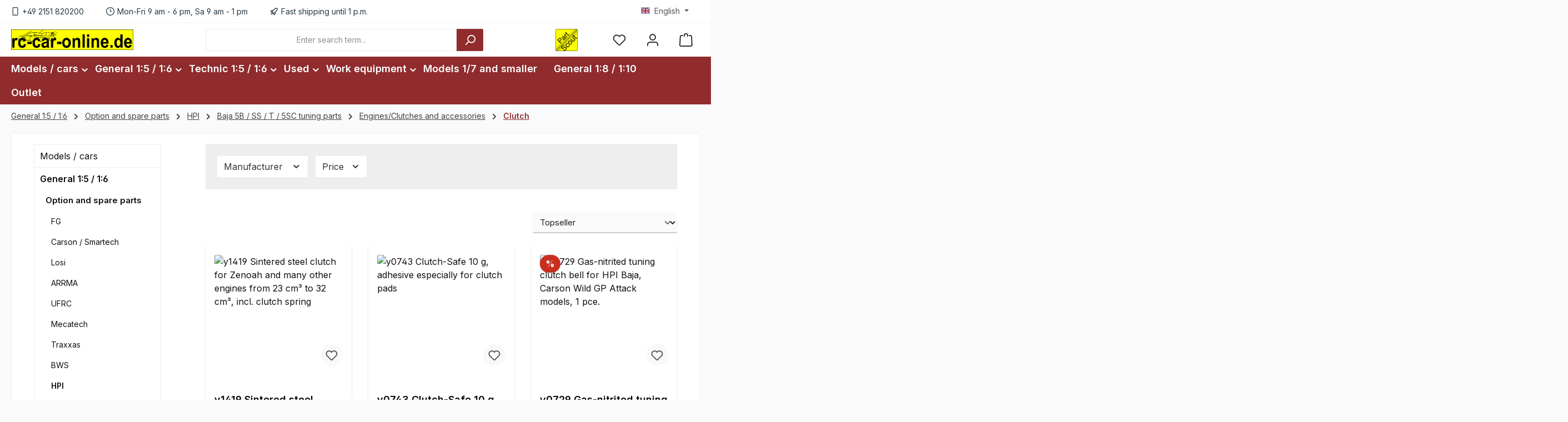

--- FILE ---
content_type: text/html; charset=utf-8
request_url: https://www.google.com/recaptcha/api2/anchor?ar=1&k=6LfNMD0aAAAAAMEnHObr-9udRUYP4pbx0TmXBpd-&co=aHR0cHM6Ly9yYy1jYXItb25saW5lLmRlOjQ0Mw..&hl=en&v=PoyoqOPhxBO7pBk68S4YbpHZ&size=invisible&anchor-ms=20000&execute-ms=30000&cb=ys2njlljxa8r
body_size: 48759
content:
<!DOCTYPE HTML><html dir="ltr" lang="en"><head><meta http-equiv="Content-Type" content="text/html; charset=UTF-8">
<meta http-equiv="X-UA-Compatible" content="IE=edge">
<title>reCAPTCHA</title>
<style type="text/css">
/* cyrillic-ext */
@font-face {
  font-family: 'Roboto';
  font-style: normal;
  font-weight: 400;
  font-stretch: 100%;
  src: url(//fonts.gstatic.com/s/roboto/v48/KFO7CnqEu92Fr1ME7kSn66aGLdTylUAMa3GUBHMdazTgWw.woff2) format('woff2');
  unicode-range: U+0460-052F, U+1C80-1C8A, U+20B4, U+2DE0-2DFF, U+A640-A69F, U+FE2E-FE2F;
}
/* cyrillic */
@font-face {
  font-family: 'Roboto';
  font-style: normal;
  font-weight: 400;
  font-stretch: 100%;
  src: url(//fonts.gstatic.com/s/roboto/v48/KFO7CnqEu92Fr1ME7kSn66aGLdTylUAMa3iUBHMdazTgWw.woff2) format('woff2');
  unicode-range: U+0301, U+0400-045F, U+0490-0491, U+04B0-04B1, U+2116;
}
/* greek-ext */
@font-face {
  font-family: 'Roboto';
  font-style: normal;
  font-weight: 400;
  font-stretch: 100%;
  src: url(//fonts.gstatic.com/s/roboto/v48/KFO7CnqEu92Fr1ME7kSn66aGLdTylUAMa3CUBHMdazTgWw.woff2) format('woff2');
  unicode-range: U+1F00-1FFF;
}
/* greek */
@font-face {
  font-family: 'Roboto';
  font-style: normal;
  font-weight: 400;
  font-stretch: 100%;
  src: url(//fonts.gstatic.com/s/roboto/v48/KFO7CnqEu92Fr1ME7kSn66aGLdTylUAMa3-UBHMdazTgWw.woff2) format('woff2');
  unicode-range: U+0370-0377, U+037A-037F, U+0384-038A, U+038C, U+038E-03A1, U+03A3-03FF;
}
/* math */
@font-face {
  font-family: 'Roboto';
  font-style: normal;
  font-weight: 400;
  font-stretch: 100%;
  src: url(//fonts.gstatic.com/s/roboto/v48/KFO7CnqEu92Fr1ME7kSn66aGLdTylUAMawCUBHMdazTgWw.woff2) format('woff2');
  unicode-range: U+0302-0303, U+0305, U+0307-0308, U+0310, U+0312, U+0315, U+031A, U+0326-0327, U+032C, U+032F-0330, U+0332-0333, U+0338, U+033A, U+0346, U+034D, U+0391-03A1, U+03A3-03A9, U+03B1-03C9, U+03D1, U+03D5-03D6, U+03F0-03F1, U+03F4-03F5, U+2016-2017, U+2034-2038, U+203C, U+2040, U+2043, U+2047, U+2050, U+2057, U+205F, U+2070-2071, U+2074-208E, U+2090-209C, U+20D0-20DC, U+20E1, U+20E5-20EF, U+2100-2112, U+2114-2115, U+2117-2121, U+2123-214F, U+2190, U+2192, U+2194-21AE, U+21B0-21E5, U+21F1-21F2, U+21F4-2211, U+2213-2214, U+2216-22FF, U+2308-230B, U+2310, U+2319, U+231C-2321, U+2336-237A, U+237C, U+2395, U+239B-23B7, U+23D0, U+23DC-23E1, U+2474-2475, U+25AF, U+25B3, U+25B7, U+25BD, U+25C1, U+25CA, U+25CC, U+25FB, U+266D-266F, U+27C0-27FF, U+2900-2AFF, U+2B0E-2B11, U+2B30-2B4C, U+2BFE, U+3030, U+FF5B, U+FF5D, U+1D400-1D7FF, U+1EE00-1EEFF;
}
/* symbols */
@font-face {
  font-family: 'Roboto';
  font-style: normal;
  font-weight: 400;
  font-stretch: 100%;
  src: url(//fonts.gstatic.com/s/roboto/v48/KFO7CnqEu92Fr1ME7kSn66aGLdTylUAMaxKUBHMdazTgWw.woff2) format('woff2');
  unicode-range: U+0001-000C, U+000E-001F, U+007F-009F, U+20DD-20E0, U+20E2-20E4, U+2150-218F, U+2190, U+2192, U+2194-2199, U+21AF, U+21E6-21F0, U+21F3, U+2218-2219, U+2299, U+22C4-22C6, U+2300-243F, U+2440-244A, U+2460-24FF, U+25A0-27BF, U+2800-28FF, U+2921-2922, U+2981, U+29BF, U+29EB, U+2B00-2BFF, U+4DC0-4DFF, U+FFF9-FFFB, U+10140-1018E, U+10190-1019C, U+101A0, U+101D0-101FD, U+102E0-102FB, U+10E60-10E7E, U+1D2C0-1D2D3, U+1D2E0-1D37F, U+1F000-1F0FF, U+1F100-1F1AD, U+1F1E6-1F1FF, U+1F30D-1F30F, U+1F315, U+1F31C, U+1F31E, U+1F320-1F32C, U+1F336, U+1F378, U+1F37D, U+1F382, U+1F393-1F39F, U+1F3A7-1F3A8, U+1F3AC-1F3AF, U+1F3C2, U+1F3C4-1F3C6, U+1F3CA-1F3CE, U+1F3D4-1F3E0, U+1F3ED, U+1F3F1-1F3F3, U+1F3F5-1F3F7, U+1F408, U+1F415, U+1F41F, U+1F426, U+1F43F, U+1F441-1F442, U+1F444, U+1F446-1F449, U+1F44C-1F44E, U+1F453, U+1F46A, U+1F47D, U+1F4A3, U+1F4B0, U+1F4B3, U+1F4B9, U+1F4BB, U+1F4BF, U+1F4C8-1F4CB, U+1F4D6, U+1F4DA, U+1F4DF, U+1F4E3-1F4E6, U+1F4EA-1F4ED, U+1F4F7, U+1F4F9-1F4FB, U+1F4FD-1F4FE, U+1F503, U+1F507-1F50B, U+1F50D, U+1F512-1F513, U+1F53E-1F54A, U+1F54F-1F5FA, U+1F610, U+1F650-1F67F, U+1F687, U+1F68D, U+1F691, U+1F694, U+1F698, U+1F6AD, U+1F6B2, U+1F6B9-1F6BA, U+1F6BC, U+1F6C6-1F6CF, U+1F6D3-1F6D7, U+1F6E0-1F6EA, U+1F6F0-1F6F3, U+1F6F7-1F6FC, U+1F700-1F7FF, U+1F800-1F80B, U+1F810-1F847, U+1F850-1F859, U+1F860-1F887, U+1F890-1F8AD, U+1F8B0-1F8BB, U+1F8C0-1F8C1, U+1F900-1F90B, U+1F93B, U+1F946, U+1F984, U+1F996, U+1F9E9, U+1FA00-1FA6F, U+1FA70-1FA7C, U+1FA80-1FA89, U+1FA8F-1FAC6, U+1FACE-1FADC, U+1FADF-1FAE9, U+1FAF0-1FAF8, U+1FB00-1FBFF;
}
/* vietnamese */
@font-face {
  font-family: 'Roboto';
  font-style: normal;
  font-weight: 400;
  font-stretch: 100%;
  src: url(//fonts.gstatic.com/s/roboto/v48/KFO7CnqEu92Fr1ME7kSn66aGLdTylUAMa3OUBHMdazTgWw.woff2) format('woff2');
  unicode-range: U+0102-0103, U+0110-0111, U+0128-0129, U+0168-0169, U+01A0-01A1, U+01AF-01B0, U+0300-0301, U+0303-0304, U+0308-0309, U+0323, U+0329, U+1EA0-1EF9, U+20AB;
}
/* latin-ext */
@font-face {
  font-family: 'Roboto';
  font-style: normal;
  font-weight: 400;
  font-stretch: 100%;
  src: url(//fonts.gstatic.com/s/roboto/v48/KFO7CnqEu92Fr1ME7kSn66aGLdTylUAMa3KUBHMdazTgWw.woff2) format('woff2');
  unicode-range: U+0100-02BA, U+02BD-02C5, U+02C7-02CC, U+02CE-02D7, U+02DD-02FF, U+0304, U+0308, U+0329, U+1D00-1DBF, U+1E00-1E9F, U+1EF2-1EFF, U+2020, U+20A0-20AB, U+20AD-20C0, U+2113, U+2C60-2C7F, U+A720-A7FF;
}
/* latin */
@font-face {
  font-family: 'Roboto';
  font-style: normal;
  font-weight: 400;
  font-stretch: 100%;
  src: url(//fonts.gstatic.com/s/roboto/v48/KFO7CnqEu92Fr1ME7kSn66aGLdTylUAMa3yUBHMdazQ.woff2) format('woff2');
  unicode-range: U+0000-00FF, U+0131, U+0152-0153, U+02BB-02BC, U+02C6, U+02DA, U+02DC, U+0304, U+0308, U+0329, U+2000-206F, U+20AC, U+2122, U+2191, U+2193, U+2212, U+2215, U+FEFF, U+FFFD;
}
/* cyrillic-ext */
@font-face {
  font-family: 'Roboto';
  font-style: normal;
  font-weight: 500;
  font-stretch: 100%;
  src: url(//fonts.gstatic.com/s/roboto/v48/KFO7CnqEu92Fr1ME7kSn66aGLdTylUAMa3GUBHMdazTgWw.woff2) format('woff2');
  unicode-range: U+0460-052F, U+1C80-1C8A, U+20B4, U+2DE0-2DFF, U+A640-A69F, U+FE2E-FE2F;
}
/* cyrillic */
@font-face {
  font-family: 'Roboto';
  font-style: normal;
  font-weight: 500;
  font-stretch: 100%;
  src: url(//fonts.gstatic.com/s/roboto/v48/KFO7CnqEu92Fr1ME7kSn66aGLdTylUAMa3iUBHMdazTgWw.woff2) format('woff2');
  unicode-range: U+0301, U+0400-045F, U+0490-0491, U+04B0-04B1, U+2116;
}
/* greek-ext */
@font-face {
  font-family: 'Roboto';
  font-style: normal;
  font-weight: 500;
  font-stretch: 100%;
  src: url(//fonts.gstatic.com/s/roboto/v48/KFO7CnqEu92Fr1ME7kSn66aGLdTylUAMa3CUBHMdazTgWw.woff2) format('woff2');
  unicode-range: U+1F00-1FFF;
}
/* greek */
@font-face {
  font-family: 'Roboto';
  font-style: normal;
  font-weight: 500;
  font-stretch: 100%;
  src: url(//fonts.gstatic.com/s/roboto/v48/KFO7CnqEu92Fr1ME7kSn66aGLdTylUAMa3-UBHMdazTgWw.woff2) format('woff2');
  unicode-range: U+0370-0377, U+037A-037F, U+0384-038A, U+038C, U+038E-03A1, U+03A3-03FF;
}
/* math */
@font-face {
  font-family: 'Roboto';
  font-style: normal;
  font-weight: 500;
  font-stretch: 100%;
  src: url(//fonts.gstatic.com/s/roboto/v48/KFO7CnqEu92Fr1ME7kSn66aGLdTylUAMawCUBHMdazTgWw.woff2) format('woff2');
  unicode-range: U+0302-0303, U+0305, U+0307-0308, U+0310, U+0312, U+0315, U+031A, U+0326-0327, U+032C, U+032F-0330, U+0332-0333, U+0338, U+033A, U+0346, U+034D, U+0391-03A1, U+03A3-03A9, U+03B1-03C9, U+03D1, U+03D5-03D6, U+03F0-03F1, U+03F4-03F5, U+2016-2017, U+2034-2038, U+203C, U+2040, U+2043, U+2047, U+2050, U+2057, U+205F, U+2070-2071, U+2074-208E, U+2090-209C, U+20D0-20DC, U+20E1, U+20E5-20EF, U+2100-2112, U+2114-2115, U+2117-2121, U+2123-214F, U+2190, U+2192, U+2194-21AE, U+21B0-21E5, U+21F1-21F2, U+21F4-2211, U+2213-2214, U+2216-22FF, U+2308-230B, U+2310, U+2319, U+231C-2321, U+2336-237A, U+237C, U+2395, U+239B-23B7, U+23D0, U+23DC-23E1, U+2474-2475, U+25AF, U+25B3, U+25B7, U+25BD, U+25C1, U+25CA, U+25CC, U+25FB, U+266D-266F, U+27C0-27FF, U+2900-2AFF, U+2B0E-2B11, U+2B30-2B4C, U+2BFE, U+3030, U+FF5B, U+FF5D, U+1D400-1D7FF, U+1EE00-1EEFF;
}
/* symbols */
@font-face {
  font-family: 'Roboto';
  font-style: normal;
  font-weight: 500;
  font-stretch: 100%;
  src: url(//fonts.gstatic.com/s/roboto/v48/KFO7CnqEu92Fr1ME7kSn66aGLdTylUAMaxKUBHMdazTgWw.woff2) format('woff2');
  unicode-range: U+0001-000C, U+000E-001F, U+007F-009F, U+20DD-20E0, U+20E2-20E4, U+2150-218F, U+2190, U+2192, U+2194-2199, U+21AF, U+21E6-21F0, U+21F3, U+2218-2219, U+2299, U+22C4-22C6, U+2300-243F, U+2440-244A, U+2460-24FF, U+25A0-27BF, U+2800-28FF, U+2921-2922, U+2981, U+29BF, U+29EB, U+2B00-2BFF, U+4DC0-4DFF, U+FFF9-FFFB, U+10140-1018E, U+10190-1019C, U+101A0, U+101D0-101FD, U+102E0-102FB, U+10E60-10E7E, U+1D2C0-1D2D3, U+1D2E0-1D37F, U+1F000-1F0FF, U+1F100-1F1AD, U+1F1E6-1F1FF, U+1F30D-1F30F, U+1F315, U+1F31C, U+1F31E, U+1F320-1F32C, U+1F336, U+1F378, U+1F37D, U+1F382, U+1F393-1F39F, U+1F3A7-1F3A8, U+1F3AC-1F3AF, U+1F3C2, U+1F3C4-1F3C6, U+1F3CA-1F3CE, U+1F3D4-1F3E0, U+1F3ED, U+1F3F1-1F3F3, U+1F3F5-1F3F7, U+1F408, U+1F415, U+1F41F, U+1F426, U+1F43F, U+1F441-1F442, U+1F444, U+1F446-1F449, U+1F44C-1F44E, U+1F453, U+1F46A, U+1F47D, U+1F4A3, U+1F4B0, U+1F4B3, U+1F4B9, U+1F4BB, U+1F4BF, U+1F4C8-1F4CB, U+1F4D6, U+1F4DA, U+1F4DF, U+1F4E3-1F4E6, U+1F4EA-1F4ED, U+1F4F7, U+1F4F9-1F4FB, U+1F4FD-1F4FE, U+1F503, U+1F507-1F50B, U+1F50D, U+1F512-1F513, U+1F53E-1F54A, U+1F54F-1F5FA, U+1F610, U+1F650-1F67F, U+1F687, U+1F68D, U+1F691, U+1F694, U+1F698, U+1F6AD, U+1F6B2, U+1F6B9-1F6BA, U+1F6BC, U+1F6C6-1F6CF, U+1F6D3-1F6D7, U+1F6E0-1F6EA, U+1F6F0-1F6F3, U+1F6F7-1F6FC, U+1F700-1F7FF, U+1F800-1F80B, U+1F810-1F847, U+1F850-1F859, U+1F860-1F887, U+1F890-1F8AD, U+1F8B0-1F8BB, U+1F8C0-1F8C1, U+1F900-1F90B, U+1F93B, U+1F946, U+1F984, U+1F996, U+1F9E9, U+1FA00-1FA6F, U+1FA70-1FA7C, U+1FA80-1FA89, U+1FA8F-1FAC6, U+1FACE-1FADC, U+1FADF-1FAE9, U+1FAF0-1FAF8, U+1FB00-1FBFF;
}
/* vietnamese */
@font-face {
  font-family: 'Roboto';
  font-style: normal;
  font-weight: 500;
  font-stretch: 100%;
  src: url(//fonts.gstatic.com/s/roboto/v48/KFO7CnqEu92Fr1ME7kSn66aGLdTylUAMa3OUBHMdazTgWw.woff2) format('woff2');
  unicode-range: U+0102-0103, U+0110-0111, U+0128-0129, U+0168-0169, U+01A0-01A1, U+01AF-01B0, U+0300-0301, U+0303-0304, U+0308-0309, U+0323, U+0329, U+1EA0-1EF9, U+20AB;
}
/* latin-ext */
@font-face {
  font-family: 'Roboto';
  font-style: normal;
  font-weight: 500;
  font-stretch: 100%;
  src: url(//fonts.gstatic.com/s/roboto/v48/KFO7CnqEu92Fr1ME7kSn66aGLdTylUAMa3KUBHMdazTgWw.woff2) format('woff2');
  unicode-range: U+0100-02BA, U+02BD-02C5, U+02C7-02CC, U+02CE-02D7, U+02DD-02FF, U+0304, U+0308, U+0329, U+1D00-1DBF, U+1E00-1E9F, U+1EF2-1EFF, U+2020, U+20A0-20AB, U+20AD-20C0, U+2113, U+2C60-2C7F, U+A720-A7FF;
}
/* latin */
@font-face {
  font-family: 'Roboto';
  font-style: normal;
  font-weight: 500;
  font-stretch: 100%;
  src: url(//fonts.gstatic.com/s/roboto/v48/KFO7CnqEu92Fr1ME7kSn66aGLdTylUAMa3yUBHMdazQ.woff2) format('woff2');
  unicode-range: U+0000-00FF, U+0131, U+0152-0153, U+02BB-02BC, U+02C6, U+02DA, U+02DC, U+0304, U+0308, U+0329, U+2000-206F, U+20AC, U+2122, U+2191, U+2193, U+2212, U+2215, U+FEFF, U+FFFD;
}
/* cyrillic-ext */
@font-face {
  font-family: 'Roboto';
  font-style: normal;
  font-weight: 900;
  font-stretch: 100%;
  src: url(//fonts.gstatic.com/s/roboto/v48/KFO7CnqEu92Fr1ME7kSn66aGLdTylUAMa3GUBHMdazTgWw.woff2) format('woff2');
  unicode-range: U+0460-052F, U+1C80-1C8A, U+20B4, U+2DE0-2DFF, U+A640-A69F, U+FE2E-FE2F;
}
/* cyrillic */
@font-face {
  font-family: 'Roboto';
  font-style: normal;
  font-weight: 900;
  font-stretch: 100%;
  src: url(//fonts.gstatic.com/s/roboto/v48/KFO7CnqEu92Fr1ME7kSn66aGLdTylUAMa3iUBHMdazTgWw.woff2) format('woff2');
  unicode-range: U+0301, U+0400-045F, U+0490-0491, U+04B0-04B1, U+2116;
}
/* greek-ext */
@font-face {
  font-family: 'Roboto';
  font-style: normal;
  font-weight: 900;
  font-stretch: 100%;
  src: url(//fonts.gstatic.com/s/roboto/v48/KFO7CnqEu92Fr1ME7kSn66aGLdTylUAMa3CUBHMdazTgWw.woff2) format('woff2');
  unicode-range: U+1F00-1FFF;
}
/* greek */
@font-face {
  font-family: 'Roboto';
  font-style: normal;
  font-weight: 900;
  font-stretch: 100%;
  src: url(//fonts.gstatic.com/s/roboto/v48/KFO7CnqEu92Fr1ME7kSn66aGLdTylUAMa3-UBHMdazTgWw.woff2) format('woff2');
  unicode-range: U+0370-0377, U+037A-037F, U+0384-038A, U+038C, U+038E-03A1, U+03A3-03FF;
}
/* math */
@font-face {
  font-family: 'Roboto';
  font-style: normal;
  font-weight: 900;
  font-stretch: 100%;
  src: url(//fonts.gstatic.com/s/roboto/v48/KFO7CnqEu92Fr1ME7kSn66aGLdTylUAMawCUBHMdazTgWw.woff2) format('woff2');
  unicode-range: U+0302-0303, U+0305, U+0307-0308, U+0310, U+0312, U+0315, U+031A, U+0326-0327, U+032C, U+032F-0330, U+0332-0333, U+0338, U+033A, U+0346, U+034D, U+0391-03A1, U+03A3-03A9, U+03B1-03C9, U+03D1, U+03D5-03D6, U+03F0-03F1, U+03F4-03F5, U+2016-2017, U+2034-2038, U+203C, U+2040, U+2043, U+2047, U+2050, U+2057, U+205F, U+2070-2071, U+2074-208E, U+2090-209C, U+20D0-20DC, U+20E1, U+20E5-20EF, U+2100-2112, U+2114-2115, U+2117-2121, U+2123-214F, U+2190, U+2192, U+2194-21AE, U+21B0-21E5, U+21F1-21F2, U+21F4-2211, U+2213-2214, U+2216-22FF, U+2308-230B, U+2310, U+2319, U+231C-2321, U+2336-237A, U+237C, U+2395, U+239B-23B7, U+23D0, U+23DC-23E1, U+2474-2475, U+25AF, U+25B3, U+25B7, U+25BD, U+25C1, U+25CA, U+25CC, U+25FB, U+266D-266F, U+27C0-27FF, U+2900-2AFF, U+2B0E-2B11, U+2B30-2B4C, U+2BFE, U+3030, U+FF5B, U+FF5D, U+1D400-1D7FF, U+1EE00-1EEFF;
}
/* symbols */
@font-face {
  font-family: 'Roboto';
  font-style: normal;
  font-weight: 900;
  font-stretch: 100%;
  src: url(//fonts.gstatic.com/s/roboto/v48/KFO7CnqEu92Fr1ME7kSn66aGLdTylUAMaxKUBHMdazTgWw.woff2) format('woff2');
  unicode-range: U+0001-000C, U+000E-001F, U+007F-009F, U+20DD-20E0, U+20E2-20E4, U+2150-218F, U+2190, U+2192, U+2194-2199, U+21AF, U+21E6-21F0, U+21F3, U+2218-2219, U+2299, U+22C4-22C6, U+2300-243F, U+2440-244A, U+2460-24FF, U+25A0-27BF, U+2800-28FF, U+2921-2922, U+2981, U+29BF, U+29EB, U+2B00-2BFF, U+4DC0-4DFF, U+FFF9-FFFB, U+10140-1018E, U+10190-1019C, U+101A0, U+101D0-101FD, U+102E0-102FB, U+10E60-10E7E, U+1D2C0-1D2D3, U+1D2E0-1D37F, U+1F000-1F0FF, U+1F100-1F1AD, U+1F1E6-1F1FF, U+1F30D-1F30F, U+1F315, U+1F31C, U+1F31E, U+1F320-1F32C, U+1F336, U+1F378, U+1F37D, U+1F382, U+1F393-1F39F, U+1F3A7-1F3A8, U+1F3AC-1F3AF, U+1F3C2, U+1F3C4-1F3C6, U+1F3CA-1F3CE, U+1F3D4-1F3E0, U+1F3ED, U+1F3F1-1F3F3, U+1F3F5-1F3F7, U+1F408, U+1F415, U+1F41F, U+1F426, U+1F43F, U+1F441-1F442, U+1F444, U+1F446-1F449, U+1F44C-1F44E, U+1F453, U+1F46A, U+1F47D, U+1F4A3, U+1F4B0, U+1F4B3, U+1F4B9, U+1F4BB, U+1F4BF, U+1F4C8-1F4CB, U+1F4D6, U+1F4DA, U+1F4DF, U+1F4E3-1F4E6, U+1F4EA-1F4ED, U+1F4F7, U+1F4F9-1F4FB, U+1F4FD-1F4FE, U+1F503, U+1F507-1F50B, U+1F50D, U+1F512-1F513, U+1F53E-1F54A, U+1F54F-1F5FA, U+1F610, U+1F650-1F67F, U+1F687, U+1F68D, U+1F691, U+1F694, U+1F698, U+1F6AD, U+1F6B2, U+1F6B9-1F6BA, U+1F6BC, U+1F6C6-1F6CF, U+1F6D3-1F6D7, U+1F6E0-1F6EA, U+1F6F0-1F6F3, U+1F6F7-1F6FC, U+1F700-1F7FF, U+1F800-1F80B, U+1F810-1F847, U+1F850-1F859, U+1F860-1F887, U+1F890-1F8AD, U+1F8B0-1F8BB, U+1F8C0-1F8C1, U+1F900-1F90B, U+1F93B, U+1F946, U+1F984, U+1F996, U+1F9E9, U+1FA00-1FA6F, U+1FA70-1FA7C, U+1FA80-1FA89, U+1FA8F-1FAC6, U+1FACE-1FADC, U+1FADF-1FAE9, U+1FAF0-1FAF8, U+1FB00-1FBFF;
}
/* vietnamese */
@font-face {
  font-family: 'Roboto';
  font-style: normal;
  font-weight: 900;
  font-stretch: 100%;
  src: url(//fonts.gstatic.com/s/roboto/v48/KFO7CnqEu92Fr1ME7kSn66aGLdTylUAMa3OUBHMdazTgWw.woff2) format('woff2');
  unicode-range: U+0102-0103, U+0110-0111, U+0128-0129, U+0168-0169, U+01A0-01A1, U+01AF-01B0, U+0300-0301, U+0303-0304, U+0308-0309, U+0323, U+0329, U+1EA0-1EF9, U+20AB;
}
/* latin-ext */
@font-face {
  font-family: 'Roboto';
  font-style: normal;
  font-weight: 900;
  font-stretch: 100%;
  src: url(//fonts.gstatic.com/s/roboto/v48/KFO7CnqEu92Fr1ME7kSn66aGLdTylUAMa3KUBHMdazTgWw.woff2) format('woff2');
  unicode-range: U+0100-02BA, U+02BD-02C5, U+02C7-02CC, U+02CE-02D7, U+02DD-02FF, U+0304, U+0308, U+0329, U+1D00-1DBF, U+1E00-1E9F, U+1EF2-1EFF, U+2020, U+20A0-20AB, U+20AD-20C0, U+2113, U+2C60-2C7F, U+A720-A7FF;
}
/* latin */
@font-face {
  font-family: 'Roboto';
  font-style: normal;
  font-weight: 900;
  font-stretch: 100%;
  src: url(//fonts.gstatic.com/s/roboto/v48/KFO7CnqEu92Fr1ME7kSn66aGLdTylUAMa3yUBHMdazQ.woff2) format('woff2');
  unicode-range: U+0000-00FF, U+0131, U+0152-0153, U+02BB-02BC, U+02C6, U+02DA, U+02DC, U+0304, U+0308, U+0329, U+2000-206F, U+20AC, U+2122, U+2191, U+2193, U+2212, U+2215, U+FEFF, U+FFFD;
}

</style>
<link rel="stylesheet" type="text/css" href="https://www.gstatic.com/recaptcha/releases/PoyoqOPhxBO7pBk68S4YbpHZ/styles__ltr.css">
<script nonce="BIWA6q-CHDXpfxr0WFtFqQ" type="text/javascript">window['__recaptcha_api'] = 'https://www.google.com/recaptcha/api2/';</script>
<script type="text/javascript" src="https://www.gstatic.com/recaptcha/releases/PoyoqOPhxBO7pBk68S4YbpHZ/recaptcha__en.js" nonce="BIWA6q-CHDXpfxr0WFtFqQ">
      
    </script></head>
<body><div id="rc-anchor-alert" class="rc-anchor-alert"></div>
<input type="hidden" id="recaptcha-token" value="[base64]">
<script type="text/javascript" nonce="BIWA6q-CHDXpfxr0WFtFqQ">
      recaptcha.anchor.Main.init("[\x22ainput\x22,[\x22bgdata\x22,\x22\x22,\[base64]/[base64]/[base64]/[base64]/[base64]/[base64]/[base64]/[base64]/[base64]/[base64]\\u003d\x22,\[base64]\\u003d\x22,\x22NcKUUcK4JcKfwopJwpbCkjgFwrx5w47DlDN+wrzCvkE3wrrDokB6FsOfwpFAw6HDnmfCtl8fwrXCicO/[base64]/wr/[base64]/[base64]/QcOhE8KYw77DrMKcGT5pw5jDp8KZw6YcRsOOw7vCnw/ChsOGw6oww5zDuMKeworCkcK8w4PDu8K1w5dZw6LDscO/YF48UcK2wrPDisOyw5kAOCU9woNSXE3CnBTDusOYw6vCvcKzW8KoTBPDlFE9woorw5dewpvCgwHDksOhbxTDp1zDrsKawovDuhbDvEXCtsO4wq1uKADCikcswrhMw4tkw5V/OsONASVuw6HCjMKtw7PCrSzCqgbCoGnCgXDCpRRFWcOWDWVMOcKMwobDjzM1w5HCjhbDpcKpEsKlIWHDrcKow6zCiB/[base64]/R8KjwobCrsKfwqrCn8OTagzDoMO7Sy7DjRdnTzNDwqhzwqUUw4rCvMKOwrfCocK/wqApexjCo20yw6nChcKTUWFtw69jw5Flw73CvMORw6LDmcOhYBENwpZqwq90eDrCkcKXw556wo1OwolPUwbDhsK+JgInCCvDp8OHTcOswoXDtsO3W8KUw6oDHMKOwqwiwo3Ds8OmDH5Awr0nw7RQwoQ5w7bDk8KPV8KWwqBeex/Cv2Utw6U9SzE8wq8jwqbDosOMwrnDj8KywrsPwoVxOWfDisKnwqXDmDvCksOXfcKMw4LDhsKZdsKHUMOcZBzDicKHGl/DscKXPsOjdnvCq8OyQsODw5ZOWMKnw6XCjVh7wpsRTBcawrXDgG3Do8O3wrHDgMKUGVtJw4rDvcOtwqzCj0jCkARcwppdb8OfPMKWwrXCrcKvwpLCs3bCpMOLcMKmdsKgwprDvDlsY2R2X8KuXsKtH8KLwq/[base64]/[base64]/ZF7ChmIpCcKMwrDDo0cKwoNUZXDCoAZSw7/DgcKMRQfDu8OyTMO2w6HDnTg9GMOAwr3ChzphFcOWwo4uw4xTw6PDvw3DsDELDsOfwqECw6Qkw44UXcOoFxjDksK2w4YzX8KpeMKmKF7Dr8KgfkIiw4YYwojCvsKuVgTCq8Ole8OoXsKfa8OcbsKfG8KcwpvChwNxwq1QQcO1OMKhw6l/[base64]/w67DkC4hwqnCkGpzw4PDr0JBeijDtG/[base64]/DiSxGDh3DnMOww4QKWxcnw7rDixTCosKBw5d0w7DDrS7ChAFhQ27DmE7DuG0pPFvDkRLCjMK3wqrCqcKnw4BTasOKWsOrw4zDtCrCuwrChzfDgDnCuSTCl8OuwqBQw5dswrdDYCrDkcOJwrfDlcO/w73Cm0DDmsKRw5tIIDQewpojw4kzTALClsOcw4d3w4xWN0vCtsOhacOgcX4ew7NdGWrDg8KwwoXCvsKcd2nCklrCvcO2ecKvGcKDw7TCocKoBUJswr/[base64]/CscK+w7XCoMO7I0/Cp3TDtg3DsTNnOsOCCE4Mwq/CtMOgMsOCBU8lZcKBw5k4w67DhMOddsKAa2LCmwjCh8K6OsOzR8KzwoAJwrrCthE5WMK9wqgMwqFGwpJbwoxawqlMwp/DmcKYBEbDiWxWcwnCtkjCtCQ8eh4kwoZww7HDrMO/w69xVMKEb3ltPsORScKMS8O9wqFEwphHGcOkAVx3wojCl8OfwoTDrxdSRmfCqzRBCMK/[base64]/CrsK5w6UIw5nCmsKnwqvCisKHVys5woTDn0ZuI2/CkMKzD8KkNsKEwpFtbMKhD8K4wrgRF1R4HgEiwqXDl2DCt1ghD8K7QjfDlMKuBhXCrcO8FcOAw449IF7ChghQfiDDjkR5wpFswrfDgGgqw6g2JsO1fhQzW8Orw7oXw7Z4Sg1oKMO2w4w5ZMOve8OLVcO3ZS/ClsOFw6pmw5DDtcOdw7PDi8O8TAbDt8KfNMK6AMKqDVvDuCfDrcOuw7/DqMO2woFIwrvDpcO7w4HCncO6QF5IF8KTwqtXw4vCjVpaeEHDmUgKVsOGw6LDrsOEw7AnWcK4FsO8a8K/w5jCjRcRCsOcw4jDkgDDtsOlewwzwojDhBILPcOiZ2/[base64]/Cn0FmwpsGXMKiN8KUwrIww6HDgcOKJcOtN8KDXko8w6/ClcKaQwobbcKWwqBvwpXDsiDDtyHDpMKcwokgdDIlXFxrwqZZw5Ymw4dFw55eLm0ie2vDgyswwp9vwqt8w7jCicO3wrLDuCbCh8KyCzDDqG/DgMK7wqhNwqU/EDTCpcKROgImf0poVBzDlkNrw5nDvsO+OMKedcKwXjoNw5QhwqnDhcOCwq9UPsO0wo9QVcO1w5Jew68wORcbwo7ClMOKwpHChcK7YMOdw7w/wq3DhMOcwplvw58bwoXDjXpPbRTDrMKLW8KDw6dDUMKXdsOpej3DqMOBH2sqwqnCvMKjfcKjOmnDqwrCssKvbcKfG8OXdsK2wowww5/DpGNcw7wxdcOQw7zDhcKvVCp4wpPCtMOhYcKDUEc4wp1cZ8OBwpN0XsKuMsOmwr0Sw6rDtkIfJcOrMcKkNWbDs8OuQsOaw47CkQg3HnZZOmoDLCE0w6zDug1fUsKUw4DDncOmwpDDnMO8eMK/[base64]/CsMK9w7NKRHrCn8KEFi/[base64]/CvsOLwplGw6vDrcKBT2fDnsK0YB/CnT0/[base64]/[base64]/BMOCcU/DrDNYw4TCmCHDmwtAbcKqw74EwrzDosObWcO9CVbDoMO3SMOccsKjw53DisKTMVRXacOvwonCl2TCjTgiw4M/[base64]/NVrCpEjCvnDCqMKecMKdD8KZVcOyczJlLEtpwoxFGMKxw5/ChEVzw44Gw4PCh8KJaMKEwoVnwrXDpE7CniwiVBnDk0/CgwsTw49Xw7lQZUXCjsOFw5jClsOJw7Ekw57DgMO9w6NrwpwEdsOeJ8OKFsK4YsOdw63CvMOOw47DicKJfFs+KzJIwr3DqcKxI3/[base64]/wq/[base64]/wrfCsA1tEzlVw5XDjFPCiRd7OB5ADcOKD8Krb3rDm8OGPHQwcj7DiGLCiMOzw6MLwo7DuMKTwo4owqccw4/Cl1/DkMKBRlrCmgHCiWgKw6vDt8Kew6U/fsKjw4zDmkA8w73Dp8KbwpwLw7jCm2RxEsOKRiTDssK5OsONw5kdw4QpQGLDrsKDPx/CtWFEwowDVcOOwqfDmX7CvsOpwrFEw6TDiBs2wpk0w7HDojLCnl3DoMK0wrjCjAnDkcKCw5jCgcOCw5kbw4HCri9TSEBmwptRX8KCU8KgdsOnwpZnFA3Cr2LDqSvDl8KUNm/DrsK7wrrCixUYw4XCn8OKByXCtlNkesOfSi/DmUIWIllnLMK8J3seGVLDkVDCtmzCu8Kxw63CqcOOZsOHP37DjcKsaGZmG8KEw44vRQDDu2MfF8Ksw7PDlcOqW8Oew53CjkbDicKzwroRwojDoArCk8O3w5JnwpAPwpnCmcKKHMKJw4FiwqfDiA3DvRx/w4LCgwPCoArDv8ORE8Kob8OJH3xGwq1WwqAwwqnCrz9nZlUhwqprd8K8f0ZfwqfCvGAdBzjCssOtM8ONwr5pw43CrcOAXcOmw4jDlcK0bBzDmcKVPcOlw7nDrCxTwpIsw6DDmMKwY08Dwq7DiwAkw7HDr3XChWQHSH3CoMKMw5LCvjZLw4/[base64]/w73CqsODw7QIY0bCqMKJacOXMzzDsCrDuVvCmcKtChLDoiXCrFHDkMKawozCt2FIE1IQYi8jWMKmaMKuw7bChUnDuXcgw6jCkDxGMX7DsTrDiMO5worCoGZaXsObwrNLw6ddwqXDhsKgw5cEFcOnHXYxwqFqwprCvMO/XHMJDCtAw41dwo9Yw5vCpznDsMKJwpMXf8KYwo3CnBLCmT/[base64]/DtcO5wqIlw6VQw7/CuWbCn0ZKc3dowpkzw53CsE5KanNtXX5/w7Y+TXAOB8OBwpPDmDvCoQcJS8Oow69Sw6Igwq/DjMOQwpc0CmbDucK0DV3CnEEQw5lmwqDCh8K+S8Kxw65vwr7ChGx2K8O2w67DnWfDvDrDocKTw5pKwqtMNUkGwoHDjMK4w6HChgFyw7HDi8KwwqsAeGhqwrzDhz3Cvj9Dw7/[base64]/Co8OHw4PDg3tzQMKIwoDDj8OtPxfCgjgPwpnDqsOWH8K4EE8hw4XDgSAkQjEGw68fwpAAMMKEMMKKACHDq8KDfSPDvcOZHFDDusOLDwZsFi8/[base64]/DvE/DnEAbwp44wrDCgDNow6PCtSXCsjFww5PDsAQpMsOfw77CnibDgBJewr4tw7zCusKaw4RpMmFuD8KaBMKrBsKKwr5+w4HCrMK0wps4MxpZM8KsA0wnIHx2wrTDjDbDsBdXbAIWw6LChmh3w5nDjFVcw5/[base64]/w6/[base64]/DvcKee1rCs8O3wp5rF39SZhs5LRbChMOmw4bCnkDCrsO1TsOewqwWwrIEdsOTwq9UwpHCvMKGMcKiw5RUw6tXR8KBY8Oyw7JucMKBesKtw4pmwpUnCAo/VGEeW8K2wpLDrXfCo10+L2/CocKxwq3DicOuwoDDgsKNKH4ow48nDMOoCVrCn8KYw49Rwp/[base64]/Cn8KECBUTw5kNK8O+HMOawqF+W2XCljY/f8KKJ27Dj8OUS8OUwpJ9eMKyw63Dq2EVwq49wqF6N8KrYAjCmMOERMKrw6TDvcKTwqAmRzzChUPCr2x3wp8Dw6TCu8K9ZFnDncOQFU3CmsO/[base64]/CosKDOsKULgQYWk3CtsK1SsOfbMOveklVRlfDp8KLEsO2w7jDqXLDjX1VJHLDigFOU2oSw6fDqxXDs0fDs3fCjMOCwoXDtsOrRcOnO8Khw5VPf2AdWcKYw7nDvMK8FcOWcEs+N8KMw4VLwq3CsT5mwrHCqMO2wrYqw6hlw7vClXXDpx3CoR/DsMKdZ8KgbDh2w5TDk1TDujoQdGDDnyrDr8Ozw7vDj8OaQmZqwrvDh8KqTXXCv8OVw4x4w5xnQMKhKMOyJcKZwoVWWsO5w7J4w7/Dp0VQCi1qD8O5w45FK8O2fBkkKXB8VMKLNMOaw7Ivw60Nw5BlZcO/a8KVF8OqDmPCoRZbw6xkw5nCmsKoZSwTeMKNwqYTK3vDsi3CvyLDt2NwBnDDrz4pCMOhdMKhX0bCuMKUwo/CmF/DuMOLw7loVjRfwoNYw5/[base64]/CjyfCs3DDuwsYwoM1LsODw7TDpsK3w6nDnTDDjjwGM8KoURtpwo3Dg8KLYMKGw6hQw7wtwqXCiWTDv8O9IMOWWnpzwrJ5w6kiZUgCwpVRw7bCghkew45ILcOfw4HDu8O6wp43SsOhUi1RwqoDYsO9wp3DpDnDr00DMTpHwrsjwoPDpsKjw7/Cs8KTw6DDssKSdMOzw6PCpFwdGcKrTsK7wpxtw4jDocOTf0bDqMOMPQrCr8OAWcOgEgJEw6PClzDDtVbDhMOlw5TDl8K6LF1+OsOOw6NnR3xhwovDtDAwbsKaw6HCpcKtGFLDoDN5GiDCuATDscO8wp/DqhvCu8KBw6/CgWjCvTnDom0GbcOTSUwQHhrDjA8eW2EbwrnCm8OjDWtIdyTCisOswporHQo1QyHClsO6woXDtMKHw5/CrxTDlsOLw5vDkXR7wojDgcOIwrDChMK3DVrDqMKbwqRvw40xwrjDhcOmw5NTw5Bydil+DcOiPB/[base64]/[base64]/DigNywqHDiGNQwpg+wqvDp8Ofwq3CoMKxwqDCmFdywqTCqQMsJg7CnMKzw4UcCEYwJ2jCjR3CmGxkwq5Yw6PDk3MPwrHCgRPDplHCpsK9PwbDmkLDmxZibQ3CtcOzUhNPwqLDpXbDvUjCpnl5w4fDjsOZwq/DnwJYw6UrE8OPKcOjw5fDnMOoUcKVbcOiwqXDkcKVEsOMIMOMNMOMwoTCt8KUw5kHwqjDuC9iw4Fgwro/w5IrwozDmzPDpAbDrsO7wrfCnWoowq7DvsObZkVJwrDDk1XCpCjDhXnDmn5swpYgwrEpw4owNQpMRiFWOsKtDMONwoRVw5rCj38wIyccwoTCh8KhLMKEfVNdw7vDgMKzw5rChcOrwpkcwr/DscO1LcOjw77CmcOcdAMGw73ClSjCtiDCuwvClQPCrXnCqWMcU0U7woxLwrbDsVZowoXCoMOqwpbDjcOEwr5ZwpI6HsKjwrJHNA4rw5ghCcOhwrY/wok0NCNUw6YPJgDCpsOtZANQwq/DrQnCosK6wpPDosKfwrXDmsK8OcK4QsOTwpkCNwR/PX/[base64]/DjcK/b8O6w5XDhBjDn8KdI8KjwqklX8KMw4AYwqYOfMKYecOYSEHCh2jDjH7DjcKVf8KMwqFYfsK/w5geTMOSBMOdXD/DocOMGzXCvC7DtsOAZinCmillwqocw5LCn8OSPifDtsKCw5x2wqbCnmjDnivCgcK/eSg9S8OnNsK+wrXDlsKQXMOocg9pHz1MwqzCtV/CgMOowrbCucORDcK/TSDDhAFlwpLCtMOZw63DrsKsADjCvlEowozCi8K8w6VqXGPCmGgAwrFkwrfDnCdmMsO6ZQvDk8KxwqB5eSFud8K1wr5Tw5bChcOzwpk7wrnDpXQwwq5YPMO7fMOUwqpXwqzDs8K4wpnCjk5iJyvDgH9yPMOuw4/[base64]/DscK9w6RuEsK3OcKgwr9kw68bMcOFwq5Lw6YfSD7DsT9XwoVlfTfCqTB2JCTCpwnCumoqwqc9w6XDpUBqXsO/d8K/OT3DocOvwojCpxVPwobDmsK3X8O5LsOdSH1PwoPDgcKMIcK+w4EFwq8Swq/DkQLDu0kdSAIQccO1wqBOOcKZwq/CgsOfw6dnUzFww6DDii/[base64]/Cm1jCsMKewonDo17Dj1/[base64]/JBgKZcK0EAvDgRtwCcOGwroswrdNwr/CvC7CiMKQBkfDt8KtwrZHw7UKDcKrwqzCmVQuOMKww7YYZ3XCnFVwwprDuWDDlcOeAcOUDMKmGsKdw7MswqjDpsKzGMKKw5XCgsO4VGc/wpoNwovDvMO1U8OfwqRhwqfDu8KPwp4sQADCjcKJeMOqJcOxaVBGw7p0bU46wqzCh8K+wqd+dsKWKcO8EcKBwqTDk3XCkTldw5zDjcOyw5DDtxPCgGpdw70pW0XCuiNyY8O+w5dLw5XDksKReyolIsOMT8OOwrjDnMO6w6PCtMOyDwrDnsOOWMKnw6/DsQ7CjMK1GVR4wqo+wpfDj8KAw48uJcKyRE3DrMKfwpfDtFvDtMKRUsOhwqsCDF8JUiVIGxRhwpTDrsKoUXRgw5LDixAkw4d1bsOwwpvCmcKQw6PDr3VDLHk/Sh15LkZuw7rDggACKMKLw783w6XCugh9VsOkOMKVXcOHworCgMOCBn5aTA/Dr2kwL8OuC3vCnH0ywp7DksOxE8KSw7zDqTrCmsK0wrJNwqJEVMKPw7rDsMOow69Kw7DDmMKRwqXDmwLCtD7CvTHCgcKZwovDphnCjcO/wobDkMKJBGkbw6Rjw5NAa8OHRA3DjMKrVyrDtMK0ImDChhDDucKwHsO9X1sTw4nCjUovwqtawpMHw4/CnDLDhsKWMsKfw58PbGQ5E8OjfcK2PmzColNJw40+P1lDw67DqsKdSnDDvXPCpcKvXBPDpsKsQC1QJcKAw7/ChDJ/w5jDoMKDwp3Cr28ECMK1fUxAL1wlwqEcYWQAasKswoUVJjJAD0HDpcKNwqzCnsKiwrQndiwqwp3DjRnCmQbCmcOjwqMmSMOoOGhBw6FuIcKTwqoLNMOFw5EKwp3DonLCnMO0NcOyV8KcAcOTQMOATMKjwpMhQw/DjXLDnjcMwoJwwqwSC28QTsKuPsOJLsOueMK4acOOwovCmHvCpMK8wp0jXMOBEsKlw4N+DMKpbMOOwp/DjwIuwr8WaxPDvcKSOsOPLMOPwr96w7DCqMOhDwtDd8K9LsOFdsKFAQ5gbcOBw6bCnjPDkcOiwrJYEsK+I0cNasOGwonCn8OmSsO0woURFcOuw70CY1TDmH/DkMK7wrgwWMKww4s2DA5zwo8TKcO2NcOGw6s1Y8KaPhpSw4zCgcKawropw7zDr8KbW37Dpm/DqksDK8OVw4ITwrrCmWsScHo/[base64]/CjWtMYMOGC8O7woEoKi0owpQnwoLCl1J2LMOyV8KEfR3DrQIeZMKHwojCv8OsAsKMw58lw6PDrxM5Ckw4PcOtOELClcOPw7ghBcOQwosxJngYwprDncOvwr3Dl8KoI8KpwpEhcMObwrvDkh7DvMKYNcKDwp0rw6vDu2UATRjDlsK+OE0wLMOeKWYQEi7CvQ/Dq8OhwoDDrSA4YDs/K3nCtcO9UcOzODgSw4wXCMO+w59WJsOcCMOgw4VKOlNbworChMOJZTDDtcKAw4x3w5fDisOvw6LDpRvDq8OuwrdgC8K9RADCqMOnw4XDri1BGMOFw7QgwpvDlTUUw4/DuMOtw4bDqMKRw68gw5TChMOCwolGOjlrV24fbAjDsyByGlMoVAYqwrARw65FfsOJw64DFDPDucKaPcKNwrY9w6Ezw7rCv8KVZCpBBBDDlkY6wqLDih4twobDgcOpYsKbBj7DuMO+SFHCqGgCO2jCjMKdw7oTPMOuw4E5wrNww6F7wp/Di8K3VsOswq0Lw5AiesOrAcKywrnDk8KXVzVfw57CqiggfFwiRsKaX2IowrfDowXChidME8KUJsKzfSLCnG/Dk8Kdw6/Cr8Oiw6wOEkHDhDtiw4dXXhdWNMOXNBxMEHLDjxFjRBJ6YGI+QRMPbCfDtVhWUMKLw5EJw5rCm8ORU8OPwqVNwr90R3TClcOTwr9zGBPClGh0w5/DgcKADsOawqxLF8ONwrnCr8Ouw7HDvRHCm8OCw6RgdjnDrsK+RsK+H8KITQpHOjJQIXDCu8KDw4XCjBXDsMKXw6g3acOSwpBdDcKUU8OGFcO6IU7DgTPDrcK0N1XDr8KFJWUdfMKjMxptccOTFAnDrMKVw6IewpfCosOowrU+wpg8wpbDgHfDgT/Dt8KHPsKiVA7CicKVEhvCtsKpG8Oyw6gnw6VFenEXw445ORrCo8Ksw5PCp3N3wq5USsKpOMO2GcKtwo0zJmp9w6HDr8OXGMKyw5nChcOZfW8KesOKw5/Dg8KMw73CsMK8H0rCp8ORw7TCrXvDuijCnBQnUGfDqsOgwpchLsOiw75+HcOMSsOQw4M8S0vCpQPCjV3Dp0HDkcOHLwjDmCIFw7/DoCjCn8KJAjRtw5vCp8Opw4Apw65QKGh1VD9VMcKMwroQwqodw4rDoTxiw6UHw7J8wrcTwpfCqcKgM8OZF1x4H8O4wqYVbcOhw6/Dn8Ofw7lUdMKdw682LwFTScO+N2LCtMK9w7NYw5JEwoHDusOtOsOdXkvDpsK+wq4uaMK/aXsCRcOPSAlTHklMK8KCYGvDgyDCn1woKXzCsjU7wph4w5Mdw67CkMO2wqnCscKbPcOGDmjCqEjDjAJ3AsKeVMO4ECsNwrHCuSB+JsOMw7ZpwqoxwpBDwqxIw6bDhsODdsKSUMO9MlEXwrZ/w746w6bDrVZ4GF3DmHRLG2xrw5FqaRMEw5hmGV7DksOcL1kxLVZtw6TCm1hgRMKMw5NRw4TCsMO6MxhJw47CiyBNw55lRGrDhBFkPMOgwotZw6DCt8KRTcOkFX7Dr1Elw6rCusKJNQIAw5vCoDURw4bCuAXDmsKUwqRKPsOUwoBuecOAFE/DhW5GwrZew5sywrzClyvDk8KyLgvDhS3DpB/DmDDCih5nwrs1c33CjUXCln4hKMK0w6nDlsKdLyfDp0chw4XCisOFwqFybi/DusK2GcKFOsK9w7A4BgHDqsOwTAPCucKgP20YEMOww5vChkjChsKNw4vCvwLCjgIGw6/Ds8K8d8K3w43Cj8Khw7HCsWXDjBcFI8OXFGbCijzCjWwaNsKkLyhew4hKFxBOLsOBwpfCmcK1ccKSw7vDpVhewogGwr7ChjvDmMOowqNuwqPDixLDixjDtGFQVMO7PWbClxLDmy3Cj8Kpw61rw5vDgsORFg7Csx5CwqAfd8KxNRXDgBUpVjfDpMKrWlp/wqdsw416wqcSwpN1QMKyKcOdw4Adw5UEIMKHScO2wr89w77Dv3F/woxUwpLDhMKiw4PCkBVGw53Cp8OmE8KGw47Cj8Osw4UxYjYqLcO1TsOYFBJJwqACDMK6w6vDvQJoMQPChsK/wpN1LsOmSnzDqcKZPHspwqsxw5nCk2jCjHIWOzXCsMKnb8KmwoUeLih2AwwCYcKvw6t/O8OVP8KlRSdiw5bDtcKZwqQsA2PDtD/DscKlEBFfQcKsNRTCj13CkWJtVTcQwq3CmcKrw4jCtUXDlsOTw5YAJcK3w47ClGbCvsOMSsKLw4ZFE8KFwq/CoHXDpEXDicK0wqDCjzPDlMKce8K8w6fCqWcZGMKUwqc8asOaWmxIecKuwqkjwqxHwr7DsFUBw4XCgEgbeH9/[base64]/w4c3wozDhEd4WMOUwockw59NF8OOYsKKwpLDrMKLSHzCtQDCsFzDvcOEB8KuwoI/CnnCtQLCu8KIwpPCoMKHw47CiFzClsKTwqvDvcOFwofCtcOGI8OUZWgFa2HChcOFwpjDtSZGB09yM8KfOBpjw6zChCDChcOPwoDDq8OMw5TDmzDDkCoPw6LDkjjDjk4iw7LCscKXecKKw77DqsOow4cgwrpyw5PCjlQhw5Rsw7BRfMKtwoHDqsOjFsK/[base64]/IMKaGMO7w73DosKLwrY1SE8IfUREIsKgw6HCpsOzwprCucOdw61swo9IOUwLXw7Csh4kw7USJ8KwwrrCixvCnMKqeCTDksKiwqHCrMOXPMKOwr3DhcOXw5/ChBHCh1I+wqLCkMO2wrlgw4Rpw7TDqMKkw6o2DsKDIsOeGsKbw63DpCAPbm1cw5nCiBdzwrnCmMOawptqHMOxwoh2w6XDucOrwr1cwqNqaixFdcKCw6FZwo1dbm/CjMKZFxEZw7U2UhXDiMOPw5kWXcKRwrjCiU45wqwxw6LCmHbCrWlvw67Cmj8QEBtpPVkzbMKFwoJRw58pYcORw6gOwqtCcCnDgcKow5Zlw5FmEcObw6nDgjAhwoPDu1vDrj9LHE8Ew6QoZMK7AsKAw7cow50ON8KVw5zCojrCgBnDucOrw6/DoMO+Kx/[base64]/wrrDt2rDp8KNYWDCrm09HMOQXcOiwonCrSEAasO3M8OIwppTasODXgMhcw3CkhorwprDpsKsw4B7woATFGliIBHCpk/DnsKVw40mRERYwrfDuT3DgUFMQRICN8OTwrdJATNpBsKEw4fDmMODWcKEw710Em8GCcOvw5UaFsKZw5jDsMOIIMOFNytZwobClSjDgMObKnvCp8KcDDJyw7zDhiLDhgPDsiAcw5ldw50dw41Iw6fDuQjCvXDDqiRdwqYmw7obwpLDsMOKwpDDgMO2IF/CvsKtRxZcw6V9wrU4w5FOw7RWEWtTwpLDvMOlwr3DjsKGwolhXHBewrYNVWHCtsOWwpXCjcKzw78fw5FSXE1GF3RoR3MKw6JgwovDmsKvwqLCkFXDnMK+w4LDin05w5FzwpVQw7jDvh/DrMORw47CvcOow6fCnwMCTMKjTcK+w5xUScKYwrXDj8OoO8OgS8KFwpnCgHcvw6JSw7/[base64]/CnT/[base64]/[base64]/w4FKA1UWcSTDhkNrwrvCusOAXXwtwoPCpBTDmBo/SsKOdUt9SCs+FsO3cHNuY8KGJsOYB3LDmcKIQUfDusKJwpB7X0PCksKiwpbDoxLDi3vDmitbwqLCrcO3CcOmWcO/eWnDgMKMRcOjwqzDgQzChRpUwqfCkMK5w63CoEfDiS/DicOYLcK8FRJIK8Kiw6rDkcKHwrksw4bDpMOPTsOHw6hlwrQ9bj/[base64]/DisOOCcKyecKtRMKTwo/[base64]/[base64]/[base64]/DiSwTw6nDssOVcsKtV8K4A31/w5dxw69dwpcdPANfYwrCkyXCl8OgACFGw6LCtcOOw7PCghwIwpM8wpHCv0/[base64]/Du8KCwrjDhAlPw4nCnsOLQsOswoxBw40TLcOgw51pO8O0wqDDgUDDjsKnw7PDhlIsGMKPw5tVewnDjcKzJGnDrMOoNEhaYCLDgXPCs1FIw7hBUcKsVsOnw5fCv8KwUUvDo8Kawr3DisKdw4hpw5JVccOJwpfCmsKcw6TDoUvCpcKhIj1tZ1/Dt8OPwpkaKhQKw77DkWVqQcKFwrBNBMKPHxXCsxbDlDvDvlFLAXTCpcKxw6JPPcO8TC/CocK5NnhQwpLDvsK/wq/DhmnDhnVOw5l2RsK6HMOuTDgcwqfCiAbDm8OTFD/Ds31mw7bDt8KOwo1VPMOucwXDisKKaDPCgEc3SsODIcKcwonDn8KgYMKENsO6DnQpwo3CmsKOwq3CrcKBOnjDgcO2w4hXJMKow7zDjsKOw6pKDhPCosOJLgoaCgPDusODwo3Cg8K+dhUkbsO2RsOpwp0dw55CVEzCsMOlw6ADw43CjEXDjT7CrsKDd8KgPyQ/AsO7wqV7wqrDvmrDq8OzcsO3SBTDgMKAUcK8w7IMXTYEInpyYMOrUHrDtMOrRsO2w6rDqMOcSsO/w6hKw5XCosKXw6pnw7MVLMKoIhZmwrJnBsOMwrUQwqw2w6vDo8OdwqvDjxfCsMK9FsOFDEomUEZvHcOXVMOiw5F6w7PDoMKPwrXCuMKKw5XCg0xXRCUzFDZeZgNhw5zCtsKHEMKdaD/CuzrDm8OXwrfDmx/DvMKyw5N4AAbDpFVuwoECeMOGw7kgwptBL1DDlMOjCMO9woIQfjk5w6DCs8KNORbCg8Odw7fCngvDlcKqPiI1wp0YwpoUaMO7woRjZmfCniAvw78hRcOadSnCnznCj2rCiX5jX8KSDMKlLMOyBsO3NsOGw7M+eld+ZWHCvsKvVWzCocKzw5fDo0/CgMOkw71eeQPDrzDDqnpWwrQOJsKiUsOywrREUEsRVsKTwoB+IsOvUB3DjwfDgRs6BwgNYMO+wolTfMO3wplhwrt2w4XChQ5Ew5tMcCXDo8OXb8O4UwjDnitrDRXCqGnCgcK/YsOxP2U5Q2vCpsO+wqfDpXzCkSRuw7/CphDCr8KXw47Dl8OdDcOBw7zDosO5Ry5rF8KLw7DDgVxaw5HDqmfDl8KfNQPDjlNICnoQw7vDqF7CnsKaw4PDn2gsw5J6w7t8w7QZVELClVfCm8Kcw5vDvsKSQcK+H19oe2nDl8KTHjTDmFQVwqXCi3BWw7UoGFRDQShTwqbClcKKIC4owrzCpEZuwpQpwo/[base64]/CgMKPw5TCqU3CvsKsHsO7IGM0MMKMPsODwpvDtVfCrcOpFcKTGS3Cm8KHwqPDr8KSAhXClMOde8KTwp9zwqjDtcOFwqLCoMOHfxHCjELCisKVw7ICw5nCgMKEFgkmMl5ZwrHCnGxBEC/[base64]/w4jCmhzDncOANmTDiB/DisOxfMOdZcKfwqXCuwMnw4MWwowYLsKIwpVRwrzDnTvDmsOxO3XCsgsGP8ONDljDhxEiPmNbScKdwrXCocKjw7ckMAnDg8O3ZQdmw4tFDVDDiV7CscKxccOmcsKrRcOhw6zCqw/CqlnDpMKAwrh3w55rZ8KOwq7CtlzDshfDs0bCuXnDiirCvB3DsQsUcVTDjTcDYTRcKsKsYS7DlMOXwrnCvsK5wp5Ww6kEw77DtUnChWNyNcK/[base64]/wpfCgS/[base64]/[base64]/wog3bE7DgF9Jw5zClcKawrVywoPDtMOqw4rChsKEKDPDl23CqFzDnsKOw6UfNcKWY8O4wrB/JEnCgm7CiX4TwptYGSHCnMKnw4fCqjEjHnxiwqtEwqZrwopkfh/DuFrCv3tvwrdmw404w5Jjw7jDk2zCmMKCwqHDocO7KRRhw5nCmBbCqMOSwoPCsmXCknUjClYVw5TCrkzDuVsLDsOuUcKsw60wacKSw5DCgcKyIsOPGFViaB8DU8OYMcKUwqEmBEDCs8OtwqQtCioDw4Eici/Cj2vDnGo1w5TChsOALzPCrQpwWcOjH8Ofw5vDiCUew4YNw6HCtgBAIMKvwo/CjcO3wq7DusK2wpdGYcKBwo00w7bDgTBEBHN8L8ORwo/DqsKMw5jClMOHFH0cU2FaLsKzwrtUw45+w7zDpcOJw7bCrktqw7JswpnDrMOmw7rCisK5DhY6wpQ2DB56wpPDtxtpwrdOwoXCm8KZwrtLGSgxNcO5wrRawrAuZQsKQMO+w7g4cXcBOA/CoVXCkCMJw6DDmU3DqcKzen5macOpwq7DvRDDplgKCkfDvMOOw4k+woV4A8Onw6PCh8KPwpfDj8OlwpjCucO+K8OfwpPCgCTCocKJwo4sfsK1PXJ0wrvCt8Oew5XCgzHDi2NIw5nDjFEew75Lw6fCk8OoGA/CmMONw6pUwpfDmls7AAzCsmvCqsKrw4/CisOmHcKaw6ozKcOOw6/DksO0bjXClVXCjWkJwo3DkQLDp8K5HAwcPB7Cl8KBXcKwUlvDgQjCvsOHwqUnwp3DsgPCqWBfw5XDgF7Doy3DgMOhDcKXwqjCgAQ0KnbCmUsPCMKQa8OKTHEQL1/Co1MHZnfCpxkawqdAw4nCrsKpWsKowq/[base64]/Cm0fDvsKlT8KRwpQ/wojChcKdecO0fsKow59iYxXCuxJoe8KrcMOXEsKJwoUPMH3CnsK/[base64]/[base64]/DuiElFcOuwqlAw4A5wod0wq3DgMOFXF3DosO7wr/CuFXDkcO6A8Ogw68zw7jDoyjChcOKMsOGQlFeTcKawq/ChGZ2bcKANcOjwr1yG8OMGBZiPsOBCsOdwovDvghGFWcxw67DocKTSFzDqMKkw7nDtV7Ck0nDgS7Crh1pwoHCqcK2woTDtQsrV2tdwqErfsKrwqZRw6/Dk2jCkwXDvw8dXD/CuMKow5HDjsOuVjfDq3/CmGLDigjClsO2YsKOFcO/wqZGCMKew6QmacK/woo+cMKtw65weyVdbTnClMOFCwzCkx7DqXTDuD7Dv1N2IsKEeFdNw4LDosKow7JuwqtUA8O8XBPCoyDClsKyw49sWlvDncOAwq8dUcOfwpPCtcK7YMORwq7Cvgkqw4rDvUd9EsO/wpbChMO2LMKbNMOKw5cAeMKIw41ce8O6wqLDpDrCg8KiKFbDrsK/[base64]/w6nDvsOcw7IowoHCn8KBSsKoNnvDnmXCicKVw6bCvGMAwqDDnsOTwq/Drj46wo16w7wpD8KEO8O0w5rCoGlRw58CwrbDsRk4wofDncOWeC3DpMKKDMOBHTsfIUzDjixlwrvCoMO9WsOLwr/CvsOTEV4nw51ewp8rc8O+IsKhECwdOsOeUSQ/w58RBMOjw4LCinAnWMKSb8OWJsKDw4JAwoc8wrvDq8O9w4PChQYPQEjCkMK2w4MKw4ItGXjCjBzDssORGQbDucOHwo7CocK/wq7Dlh4LVXYdw4wGwoTDl8K7w5UQFsOHwr7DoQFuwrDCilXDrhnDrsKmw5YnwospZUpTwqh1RMK8wp01Z3TCrg/DulN5w4lYwqxlCxfDmBDDv8KLwoFnMcOBwpzCusOmaXgCw4M8NBwhw7VOOcKPw5smwoB8wqk6VMKCdcKlwr9mSCVIE0fCpz1uDlTDtsKDUsKPPMOHLMKTC3VKw7QceHnDo3HCjMO6wr/DiMOBwpJ4MlPDkMObKFXDlxd4J350I8KYWsK6csKuw5jCgWHDn8O/w7fDslpZNX1Nw4LDscKydcOSZsKWwocywprClsOWWMKRwpV6w5TDgjRBGhpFwpjDsHAFTMO8w4ghw4PCn8Oya25+AsOqKgjCvUTDsMOPMcKHOTnDvcOQwr7DuyjCvsKlbi8Vw6x4ZR/DgCQuwrZ4LsKBwoZ6V8OoXj7DiDpHwqMBw7XDhXtUwrF8PsOhem3CuC/ClV9VKm5RwrcrwrzCj1BcwqJyw6Z7Vy7Dt8OKGMOrw4zCtWB1ODFgMETDq8KPw6zClMK/w4RRP8O5f1Auwo3Ck1clwpjDlsKlCzbDucK1wos8M13CtEVWw7UrwoPCvVotVMOoYUM1w68DCsKgw7EGwpodfsOeccKow4t3EFTDmV3Cs8K4DMKOEcKRHMKfw47CqMKKwoE8w4HDlWoSw7/[base64]/CrMKKwosow4cHQsOFBC1uwoTDvBLCvCnDh1/DuXLDu8KAL0ICwqkGwp/CsRvCicKrw6knwrpQDcK5wrjDg8KewrPCgTwxwqrDtcOvNCEAwp/CnjtILmhJw4PDlWJRFWTCvSjCknHCrcOawq3CmzLDiibCjsK/JUwOwprDu8KSwoPDn8OfEcK6wrQ3SwTDoD42woDDvFAxC8KPZsKTbS7CjcOUN8O7cMKtwo5Bw5fCv0fDtsK9T8KyQcO0wqw6esKy\x22],null,[\x22conf\x22,null,\x226LfNMD0aAAAAAMEnHObr-9udRUYP4pbx0TmXBpd-\x22,0,null,null,null,1,[21,125,63,73,95,87,41,43,42,83,102,105,109,121],[1017145,623],0,null,null,null,null,0,null,0,null,700,1,null,0,\[base64]/76lBhnEnQkZnOKMAhmv8xEZ\x22,0,0,null,null,1,null,0,0,null,null,null,0],\x22https://rc-car-online.de:443\x22,null,[3,1,1],null,null,null,1,3600,[\x22https://www.google.com/intl/en/policies/privacy/\x22,\x22https://www.google.com/intl/en/policies/terms/\x22],\x2298aVH/3qcl6ecHavsdQPZMgpXy6jHJ6sDpaUoNRunKQ\\u003d\x22,1,0,null,1,1768804121089,0,0,[10],null,[250,187,165],\x22RC-h70LfUWVcsHoOQ\x22,null,null,null,null,null,\x220dAFcWeA4S0et2zxTSdLY51GN4waA3GfHsNaUv-RkGK_T7k_02GZJA1-NJqtUJJzXs7i85_WxiUIyUI5wN5Ktiltg6LaObG8fcuA\x22,1768886921096]");
    </script></body></html>